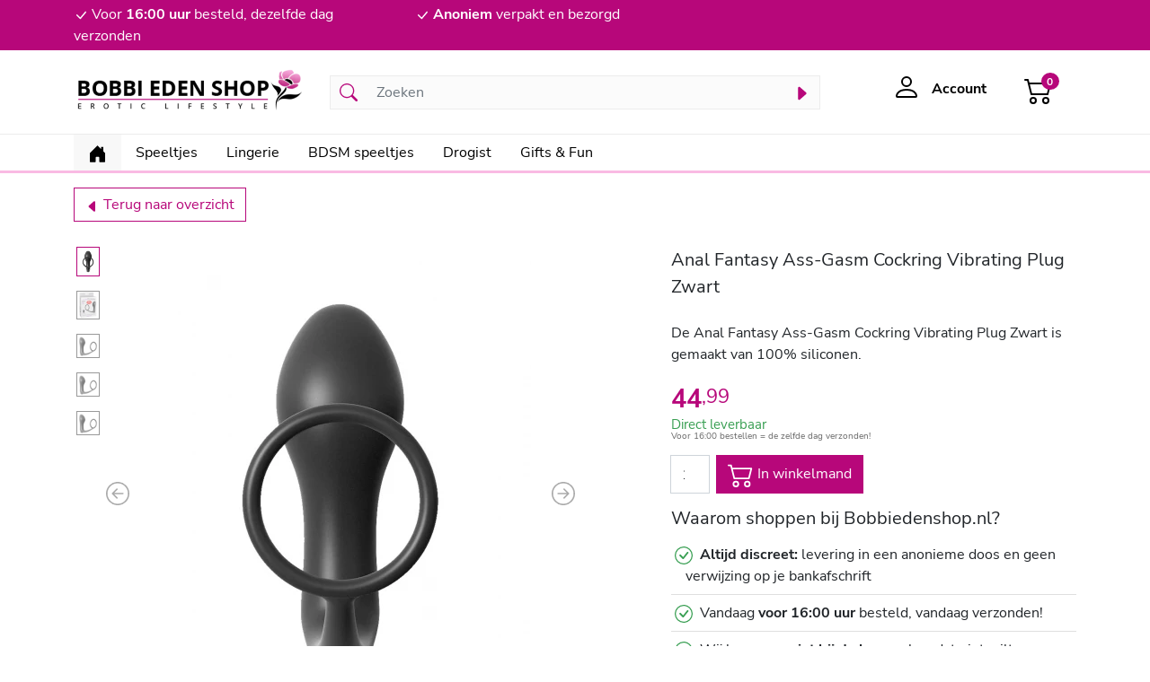

--- FILE ---
content_type: text/html; charset=utf-8
request_url: https://bobbiedenshop.nl/producten/anal-fantasy-ass-gasm-cockring-vibrating-plug-zwart.html
body_size: 8136
content:
<!DOCTYPE html><html class="no-js" lang="nl"><head><base href="https://bobbiedenshop.nl"/><title>Anal Fantasy Ass-Gasm Cockring Vibrating Plug Zwart - Bobbiedenshop.nl</title><meta name="msapplication-TileColor" content="#ffffff"/><meta name="msapplication-TileImage" content="/images/favicons/bobbiedenshop/ms-icon-144x144.png"/><meta name="theme-color" content="#ffffff"/><meta name="author" content="Cannewe; W.M. Verspaget"/><meta name="google" content="notranslate"/><meta http-equiv="X-UA-Compatible" content="IE=edge"/><meta name="viewport" content="width=device-width, initial-scale=1.0"/><meta name="HandheldFriendly" content="True"/><meta name="MobileOptimized" content="320"/><meta name="pinterest" content="nopin"/><meta name="description" content="De sexshop voor de spannendste speeltjes en lingerie Discreet en snelle levering!"/><link rel="apple-touch-icon" sizes="57x57" href="/images/favicons/bobbiedenshop/apple-icon-57x57.png"/><link rel="apple-touch-icon" sizes="60x60" href="/images/favicons/bobbiedenshop/apple-icon-60x60.png"/><link rel="apple-touch-icon" sizes="72x72" href="/images/favicons/bobbiedenshop/apple-icon-72x72.png"/><link rel="apple-touch-icon" sizes="76x76" href="/images/favicons/bobbiedenshop/apple-icon-76x76.png"/><link rel="apple-touch-icon" sizes="114x114" href="/images/favicons/bobbiedenshop/apple-icon-114x114.png"/><link rel="apple-touch-icon" sizes="120x120" href="/images/favicons/bobbiedenshop/apple-icon-120x120.png"/><link rel="apple-touch-icon" sizes="144x144" href="/images/favicons/bobbiedenshop/apple-icon-144x144.png"/><link rel="apple-touch-icon" sizes="152x152" href="/images/favicons/bobbiedenshop/apple-icon-152x152.png"/><link rel="apple-touch-icon" sizes="180x180" href="/images/favicons/bobbiedenshop/apple-icon-180x180.png"/><link rel="icon" type="image/png" sizes="192x192" href="/images/favicons/bobbiedenshop/android-icon-192x192.png"/><link rel="icon" type="image/png" sizes="32x32" href="/images/favicons/bobbiedenshop/favicon-32x32.png"/><link rel="icon" type="image/png" sizes="96x96" href="/images/favicons/bobbiedenshop/favicon-96x96.png"/><link rel="icon" type="image/png" sizes="16x16" href="/images/favicons/bobbiedenshop/favicon-16x16.png"/><link rel="shortcut icon" href="/images/favicons/bobbiedenshop/favicon.ico"/><link rel="manifest" href="/images/favicons/bobbiedenshop/manifest.json"/><link rel="canonical" href="https://bobbiedenshop.nl/producten/anal-fantasy-ass-gasm-cockring-vibrating-plug-zwart.html"/><link rel="preconnect" href="https://fonts.gstatic.com"/><link type="text/css" href="/optimizer.rewrite_css/c_2e6b9b8cd39c82bbc70785af1b410f0f?v=2322626082" rel="stylesheet" /><style type="text/css">#svgdefs{position:absolute;width:0;height:0;overflow:hidden;}</style></head><body class=""><svg aria-hidden="true" id="svgdefs" version="2" xmlns="http://www.w3.org/2000/svg"><defs><symbol id="C_check-lg" fill="currentColor"><path d="M12.736 3.97a.733.733 0 0 1 1.047 0c.286.289.29.756.01 1.05L7.88 12.01a.733.733 0 0 1-1.065.02L3.217 8.384a.757.757 0 0 1 0-1.06.733.733 0 0 1 1.047 0l3.052 3.093 5.4-6.425a.247.247 0 0 1 .02-.022Z"/></symbol><symbol id="C_list" fill="currentColor"><path fill-rule="evenodd" d="M2.5 12a.5.5 0 0 1 .5-.5h10a.5.5 0 0 1 0 1H3a.5.5 0 0 1-.5-.5zm0-4a.5.5 0 0 1 .5-.5h10a.5.5 0 0 1 0 1H3a.5.5 0 0 1-.5-.5zm0-4a.5.5 0 0 1 .5-.5h10a.5.5 0 0 1 0 1H3a.5.5 0 0 1-.5-.5z"/></symbol><symbol id="C_search" fill="currentColor"><path d="M11.742 10.344a6.5 6.5 0 1 0-1.397 1.398h-.001c.03.04.062.078.098.115l3.85 3.85a1 1 0 0 0 1.415-1.414l-3.85-3.85a1.007 1.007 0 0 0-.115-.1zM12 6.5a5.5 5.5 0 1 1-11 0 5.5 5.5 0 0 1 11 0z"/></symbol><symbol id="C_caret-right-fill" fill="currentColor"><path d="m12.14 8.753-5.482 4.796c-.646.566-1.658.106-1.658-.753V3.204a1 1 0 0 1 1.659-.753l5.48 4.796a1 1 0 0 1 0 1.506z"/></symbol><symbol id="C_person" fill="currentColor"><path d="M8 8a3 3 0 1 0 0-6 3 3 0 0 0 0 6zm2-3a2 2 0 1 1-4 0 2 2 0 0 1 4 0zm4 8c0 1-1 1-1 1H3s-1 0-1-1 1-4 6-4 6 3 6 4zm-1-.004c-.001-.246-.154-.986-.832-1.664C11.516 10.68 10.289 10 8 10c-2.29 0-3.516.68-4.168 1.332-.678.678-.83 1.418-.832 1.664h10z"/></symbol><symbol id="C_cart2" fill="currentColor"><path d="M0 2.5A.5.5 0 0 1 .5 2H2a.5.5 0 0 1 .485.379L2.89 4H14.5a.5.5 0 0 1 .485.621l-1.5 6A.5.5 0 0 1 13 11H4a.5.5 0 0 1-.485-.379L1.61 3H.5a.5.5 0 0 1-.5-.5zM3.14 5l1.25 5h8.22l1.25-5H3.14zM5 13a1 1 0 1 0 0 2 1 1 0 0 0 0-2zm-2 1a2 2 0 1 1 4 0 2 2 0 0 1-4 0zm9-1a1 1 0 1 0 0 2 1 1 0 0 0 0-2zm-2 1a2 2 0 1 1 4 0 2 2 0 0 1-4 0z"/></symbol><symbol id="C_house-door-fill" fill="currentColor"><path d="M6.5 14.5v-3.505c0-.245.25-.495.5-.495h2c.25 0 .5.25.5.5v3.5a.5.5 0 0 0 .5.5h4a.5.5 0 0 0 .5-.5v-7a.5.5 0 0 0-.146-.354L13 5.793V2.5a.5.5 0 0 0-.5-.5h-1a.5.5 0 0 0-.5.5v1.293L8.354 1.146a.5.5 0 0 0-.708 0l-6 6A.5.5 0 0 0 1.5 7.5v7a.5.5 0 0 0 .5.5h4a.5.5 0 0 0 .5-.5z"/></symbol><symbol id="C_caret-left-fill" fill="currentColor"><path d="m3.86 8.753 5.482 4.796c.646.566 1.658.106 1.658-.753V3.204a1 1 0 0 0-1.659-.753l-5.48 4.796a1 1 0 0 0 0 1.506z"/></symbol><symbol id="C_arrow-left-circle" fill="currentColor"><path fill-rule="evenodd" d="M1 8a7 7 0 1 0 14 0A7 7 0 0 0 1 8zm15 0A8 8 0 1 1 0 8a8 8 0 0 1 16 0zm-4.5-.5a.5.5 0 0 1 0 1H5.707l2.147 2.146a.5.5 0 0 1-.708.708l-3-3a.5.5 0 0 1 0-.708l3-3a.5.5 0 1 1 .708.708L5.707 7.5H11.5z"/></symbol><symbol id="C_arrow-right-circle" fill="currentColor"><path fill-rule="evenodd" d="M1 8a7 7 0 1 0 14 0A7 7 0 0 0 1 8zm15 0A8 8 0 1 1 0 8a8 8 0 0 1 16 0zM4.5 7.5a.5.5 0 0 0 0 1h5.793l-2.147 2.146a.5.5 0 0 0 .708.708l3-3a.5.5 0 0 0 0-.708l-3-3a.5.5 0 1 0-.708.708L10.293 7.5H4.5z"/></symbol><symbol id="C_check-circle" fill="currentColor"><path d="M8 15A7 7 0 1 1 8 1a7 7 0 0 1 0 14zm0 1A8 8 0 1 0 8 0a8 8 0 0 0 0 16z"/><path d="M10.97 4.97a.235.235 0 0 0-.02.022L7.477 9.417 5.384 7.323a.75.75 0 0 0-1.06 1.06L6.97 11.03a.75.75 0 0 0 1.079-.02l3.992-4.99a.75.75 0 0 0-1.071-1.05z"/></symbol><symbol id="C_x-circle" fill="currentColor"><path d="M8 15A7 7 0 1 1 8 1a7 7 0 0 1 0 14zm0 1A8 8 0 1 0 8 0a8 8 0 0 0 0 16z"/><path d="M4.646 4.646a.5.5 0 0 1 .708 0L8 7.293l2.646-2.647a.5.5 0 0 1 .708.708L8.707 8l2.647 2.646a.5.5 0 0 1-.708.708L8 8.707l-2.646 2.647a.5.5 0 0 1-.708-.708L7.293 8 4.646 5.354a.5.5 0 0 1 0-.708z"/></symbol><symbol id="C_facebook" fill="currentColor"><path d="M16 8.049c0-4.446-3.582-8.05-8-8.05C3.58 0-.002 3.603-.002 8.05c0 4.017 2.926 7.347 6.75 7.951v-5.625h-2.03V8.05H6.75V6.275c0-2.017 1.195-3.131 3.022-3.131.876 0 1.791.157 1.791.157v1.98h-1.009c-.993 0-1.303.621-1.303 1.258v1.51h2.218l-.354 2.326H9.25V16c3.824-.604 6.75-3.934 6.75-7.951z"/></symbol><symbol id="C_twitter" fill="currentColor"><path d="M5.026 15c6.038 0 9.341-5.003 9.341-9.334 0-.14 0-.282-.006-.422A6.685 6.685 0 0 0 16 3.542a6.658 6.658 0 0 1-1.889.518 3.301 3.301 0 0 0 1.447-1.817 6.533 6.533 0 0 1-2.087.793A3.286 3.286 0 0 0 7.875 6.03a9.325 9.325 0 0 1-6.767-3.429 3.289 3.289 0 0 0 1.018 4.382A3.323 3.323 0 0 1 .64 6.575v.045a3.288 3.288 0 0 0 2.632 3.218 3.203 3.203 0 0 1-.865.115 3.23 3.23 0 0 1-.614-.057 3.283 3.283 0 0 0 3.067 2.277A6.588 6.588 0 0 1 .78 13.58a6.32 6.32 0 0 1-.78-.045A9.344 9.344 0 0 0 5.026 15z"/></symbol></defs></svg><header class="d-grid"><aside id="topsub_header" class="p-1 order-2 order-md-1"><div class="container-md"><div class="row"><div class="col-12 col-md-4 text-center text-md-start"><svg width="16" height="16" viewBox="0 0 16 16"><use xlink:href="#C_check-lg"></use></svg>Voor <span>16:00 uur</span> besteld, dezelfde dag verzonden</div><div class="col-12 col-md-4 text-center text-md-start"><svg width="16" height="16" viewBox="0 0 16 16"><use xlink:href="#C_check-lg"></use></svg><span>Anoniem</span> verpakt en bezorgd</div></div></div></aside><section id="main_header" class="p-1 py-md-3 order-1 order-md-3"><div class="container-md"><div class="row align-items-center"><div class="col-2 d-md-none navbar navbar-expand-md order-1"><button class="navbar-toggler border-0" type="button" data-bs-toggle="offcanvas" data-bs-target="#mainmenubar" aria-controls="mainmenubar" aria-expanded="false" aria-label="Toggle navigation"><svg width="16" height="16" viewBox="0 0 16 16"><use xlink:href="#C_list"></use></svg></button></div><div id="logo" class="col-8 col-md-3 order-2"><a class="d-block text-center text-md-left" href="/" title="Bobbiedenshop.nl - homepage"><img data-kind="1" src="/data/images/logo.png" width="518" height="122" alt="Bobbiedenshop.nl - Logo" class="img-fluid"/></a></div><div id="search" class="col-12 col-md-6 order-4 order-md-3"><form class="d-flex" action="/search/" role="search" data-role="status"><div class="input-group"><span class="input-group-text" id="search-addon1"><svg width="16" height="16" viewBox="0 0 16 16"><use xlink:href="#C_search"></use></svg></span><input type="text" class="form-control" name="q" value="" placeholder="Zoeken" aria-label="Zoeken" aria-describedby="search-addon1" required /><button class="btn btn-search" type="submit"><span class="spinner-border spinner-border-sm text-secondary d-none" role="status" role-action="show"><span class="visually-hidden">Searching...</span></span><span class="text-tertiary" role="status" role-action="hide"><svg width="16" height="16" viewBox="0 0 16 16"><use xlink:href="#C_caret-right-fill"></use></svg></span></button></div></form></div><div class="col-2 col-md-3 text-end order-3 order-md-4"><div class="row align-self-end justify-content-end"><div id="account" class="col-auto d-none d-md-block"><button class="btn" type="button" data-bs-toggle="collapse" data-bs-target="#miniaccount"><svg width="16" height="16" viewBox="0 0 16 16"><use xlink:href="#C_person"></use></svg><span class="d-none d-md-inline-block">&nbsp;<span data-rel="account-info">Account</span></span></button><div class="collapse-vertical collapse" id="miniaccount"><div class="card card-body" style="width: 300px;"><h5 class="card-title">Mijn account</h5></div></div></div><div id="cart" class="col-auto"><button class="btn" type="button" data-bs-toggle="collapse" data-bs-target="#minicart"><span class="d-inline-block"><svg width="16" height="16" viewBox="0 0 16 16"><use xlink:href="#C_cart2"></use></svg><span data-rel="cart-items">0</span></span></button><div class="collapse-vertical collapse" id="minicart"><div class="card"><div class="card-header fw-bold text-uppercase">Winkelwagen</div><div class="card-body"><ul class="list-group list-group-flush" role="item-list"><li class="list-group-item text-center">Winkelwagen is leeg.</li></ul><script type="text/x-dot-template" data-rel="list-item">				%%~ it.Cartitems :value %%				<li class="list-group-item px-0 d-flex flex-wrap justify-content-between align-items-start"><div class="product_image col-2"><img class="img-fluid" src="/data/products/base_thumb/%%=value.Id%%/base_image.60x60.jpg"></div><div class="product_info col-10 col-lg-7"><p class="product_title text-start">%%=value.Name%%</p></div><div class="product_qty col-8 col-lg-1 text-end">%%=value.Qty%%x</div><div class="product_price col-4 col-lg-2 text-end">%%? value.Price.parts %%<span class="price" data-value="%%=value.Price.parts[0]%%"><span class="decimals" data-value="%%=value.Price.parts[1]%%">,</span></span>%%??%% %%=value.Price.text%% %%?%%</div></li>				%%~%%			</script><script type="text/x-dot-template" data-rel="vat-items">				%%~ it.Vats :value %%				<div class="row"><div class="col-5">%%=value.name%%</div><div class="col-7 text-end">%%? value.parts %%<span class="price" data-value="%%=value.parts[0]%%"><span class="decimals" data-value="%%=value.parts[1]%%">,</span></span>%%??%% %%=value.text%% %%?%%</div></div>				%%~%%			</script></div><div class="card-footer"><div class="row justify-content-end fw-bold"><div class="col-8">Subtotaal</div><div class="col-4 text-end" data-rel="subtotal_amount"><span class="price" data-value="0"><span class="decimals" data-value="00">,</span></span></div></div><hr/><div class="row justify-content-end"><div class="col-8">Korting</div><div class="col-4 text-end" data-rel="discount_amount"><span class="price" data-value="0"><span class="decimals" data-value="00">,</span></span></div></div><div class="row justify-content-end"><div class="col-8">Verzendkosten</div><div class="col-4 text-end" data-rel="shipping_amount"><span class="price" data-value="0"><span class="decimals" data-value="00">,</span></span></div></div><div class="row justify-content-end fw-bold"><div class="col-8">Totaalbedrag</div><div class="col-4 text-end" data-rel="total_amount"><span class="price" data-value="0"><span class="decimals" data-value="00">,</span></span></div></div><div class="row pt-3 justify-content-end align-items-end"><div class="col-12 col-md-auto order-2 order-md-1"></div><div class="col-12 col-md-6 order-1 order-md-2 text-end"><a class="btn btn-order w-100" href="/shoppingcart/">Naar winkelmand</a></div></div></div></div></div></div></div></div></div></div></section><nav class="navbar navbar-expand-md py-0 order-0 order-md-4 offcanvas offcanvas-start-md" id="mainmenubar"><div class="container-md"><ul class="navbar-nav navbar-nav-scroll"><li class="nav-item active"><a class="nav-link link-active"href="/" data-rel="#home_bobbi_eden" title="Home"><svg width="16" height="16" viewBox="0 0 16 16"><use xlink:href="#C_house-door-fill"></use></svg></a></li><li class="nav-item dropdown"><span class="nav-link" data-rel="#sexspeeltjes" title="Speeltjes">Speeltjes</span><ul class="dropdown-menu"><li><a class="dropdown-item" href="/speeltjes/vibrators.html" data-rel="#sexspeeltjes_vibrators">Vibrators</a></li><li><a class="dropdown-item" href="/speeltjes/luchtdruk-speeltjes.html" data-rel="#sexspeeltjes_luchtdruk_speeltjes">Luchtdruk speeltjes</a></li><li><a class="dropdown-item" href="/speeltjes/dildo-dong.html" data-rel="#sexspeeltjes_dildo_dong">Dildo & Dong</a></li><li><a class="dropdown-item" href="/speeltjes/eitjes-en-bullets.html" data-rel="#sexspeeltjes_eitjes_en_bullets">Eitjes en Bullets</a></li><li><a class="dropdown-item" href="/speeltjes/pleasure-balls.html" data-rel="#sexspeeltjes_pleasure_balls">Pleasure Balls</a></li><li><a class="dropdown-item" href="/speeltjes/strap-on.html" data-rel="#sexspeeltjes_strap_on">Strap On</a></li><li><a class="dropdown-item" href="/speeltjes/anaal-toys.html" data-rel="#sexspeeltjes_anaal_toys">Anaal Toys</a></li><li><a class="dropdown-item" href="/speeltjes/tepel-toys.html" data-rel="#sexspeeltjes_tepel_toys">Tepel Toys</a></li><li><a class="dropdown-item" href="/speeltjes/vacuumpompen.html" data-rel="#sexspeeltjes_vacuumpompen">Vacuümpompen</a></li><li><a class="dropdown-item" href="/speeltjes/masturbator.html" data-rel="#sexspeeltjes_masturbator">Masturbator</a></li><li><a class="dropdown-item" href="/speeltjes/cockringen.html" data-rel="#sexspeeltjes_cockringen">Cockringen</a></li><li><a class="dropdown-item" href="/speeltjes/penis-sleeves.html" data-rel="#sexspeeltjes_penis_sleeves">Penis Sleeves</a></li><li><a class="dropdown-item" href="/speeltjes/penisverlenging.html" data-rel="#sexspeeltjes_penisverlenging">Penisverlenging</a></li><li><a class="dropdown-item" href="/speeltjes/meubels-sexmachines.html" data-rel="#sexspeeltjes_meubels_sexmachines">Meubels & Sexmachines</a></li><li><a class="dropdown-item" href="/speeltjes/combi-deals.html" data-rel="#sexspeeltjes_combi_deals">Combi Deals</a></li><li><a class="dropdown-item" href="/speeltjes/.html" data-rel="#sexspeeltjes_batterijen"></a></li></ul></li><li class="nav-item dropdown"><span class="nav-link" data-rel="#lingerie" title="Lingerie">Lingerie</span><ul class="dropdown-menu"><li><a class="dropdown-item" href="/lingerie/dames-lingerie.html" data-rel="#lingerie_dames_lingerie">Dames Lingerie</a></li><li><a class="dropdown-item" href="/lingerie/heren-ondermode.html" data-rel="#lingerie_heren_ondermode">Heren ondermode</a></li><li><a class="dropdown-item" href="/lingerie/beenmode.html" data-rel="#lingerie_beenmode">Beenmode</a></li><li><a class="dropdown-item" href="/lingerie/accessoires.html" data-rel="#lingerie_accessoires">Accessoires</a></li></ul></li><li class="nav-item dropdown"><span class="nav-link" data-rel="#bdsm_speeltjes" title="BDSM speeltjes">BDSM speeltjes</span><ul class="dropdown-menu"><li><a class="dropdown-item" href="/bdsm-speeltjes/bondage.html" data-rel="#bdsm_speeltjes_bondage">Bondage</a></li><li><a class="dropdown-item" href="/bdsm-speeltjes/zweepjes-paddles.html" data-rel="#bdsm_speeltjes_zweepjes_paddles">Zweepjes & paddles</a></li><li><a class="dropdown-item" href="/bdsm-speeltjes/tepel-toys.html" data-rel="#bdsm_speeltjes_tepel_toys">Tepel Toys</a></li><li><a class="dropdown-item" href="/bdsm-speeltjes/maskers.html" data-rel="#bdsm_speeltjes_maskers">Maskers</a></li><li><a class="dropdown-item" href="/bdsm-speeltjes/chastity.html" data-rel="#bdsm_speeltjes_chastity">Chastity</a></li><li><a class="dropdown-item" href="/bdsm-speeltjes/pinwheels.html" data-rel="#bdsm_speeltjes_pinwheels">Pinwheels</a></li><li><a class="dropdown-item" href="/bdsm-speeltjes/startersset.html" data-rel="#bdsm_speeltjes_startersset">Startersset</a></li><li><a class="dropdown-item" href="/bdsm-speeltjes/elektro.html" data-rel="#bdsm_speeltjes_elektro">Elektro</a></li><li><a class="dropdown-item" href="/bdsm-speeltjes/diversen.html" data-rel="#bdsm_speeltjes_diversen">Diversen</a></li></ul></li><li class="nav-item dropdown"><span class="nav-link" data-rel="#drogist" title="Drogist">Drogist</span><ul class="dropdown-menu"><li><a class="dropdown-item" href="/drogist/glijmiddel.html" data-rel="#drogist_glijmiddel">Glijmiddel</a></li><li><a class="dropdown-item" href="/drogist/condooms.html" data-rel="#drogist_condooms">Condooms</a></li><li><a class="dropdown-item" href="/drogist/delay-spray.html" data-rel="#drogist_delay_spray">Delay spray</a></li><li><a class="dropdown-item" href="/drogist/toy-cleaners.html" data-rel="#drogist_toy_cleaners">Toy Cleaners</a></li><li><a class="dropdown-item" href="/drogist/massage.html" data-rel="#drogist_massage">Massage</a></li><li><a class="dropdown-item" href="/drogist/erotische-stimulatie.html" data-rel="#drogist_erotische_stimulatie">Erotische stimulatie</a></li><li><a class="dropdown-item" href="/drogist/persoonlijke-verzorging.html" data-rel="#drogist_persoonlijke_verzorging">Persoonlijke Verzorging</a></li><li><a class="dropdown-item" href="/drogist/intieme-douches.html" data-rel="#drogist_intieme_douches">Intieme douches</a></li><li><a class="dropdown-item" href="/drogist/vacuumpompen.html" data-rel="#drogist_vacuumpompen">Vacuumpompen</a></li></ul></li><li class="nav-item dropdown"><span class="nav-link" data-rel="#gifts_fun" title="Gifts &amp; Fun">Gifts & Fun</span><ul class="dropdown-menu"><li><a class="dropdown-item" href="/gifts-fun/kalenders.html" data-rel="#gifts_fun_kalenders">Kalenders</a></li><li><a class="dropdown-item" href="/gifts-fun/erotische-boeken.html" data-rel="#gifts_fun_erotische_boeken">Erotische boeken</a></li><li><a class="dropdown-item" href="/gifts-fun/erotische-spellen.html" data-rel="#gifts_fun_erotische_spellen">Erotische spellen</a></li><li><a class="dropdown-item" href="/gifts-fun/fun-artikelen.html" data-rel="#gifts_fun_fun_artikelen">Fun artikelen</a></li><li><a class="dropdown-item" href="/gifts-fun/cadeausets.html" data-rel="#gifts_fun_cadeausets">Cadeausets</a></li><li><a class="dropdown-item" href="/gifts-fun/cadeaubonnen.html" data-rel="#gifts_fun_cadeaubonnen">Cadeaubonnen</a></li><li><a class="dropdown-item" href="/gifts-fun/fun-vibrators.html" data-rel="#gifts_fun_fun_vibrators">Fun vibrators</a></li></ul></li></ul><ul class="navbar-nav navbar-nav-scroll justify-content-end"></ul></div></nav></header><main id="main_content"><section id="pagesection_product_details" class="pagesection section-products product_item_container" itemscope="" itemtype="https://schema.org/WebPageElement"><div class="container products_listing_wrapper products_listing" data-rel="products_listing"><div class="breadcrumb"><a href="speeltjes/cockringen.html" data-rel="bc2" class="btn btn-secondary"><svg width="16" height="16" viewBox="0 0 16 16"><use xlink:href="#C_caret-left-fill"></use></svg>&nbsp;Terug naar overzicht</a></div><div class="product_item"><div class="product-details" data-id="8345"><div class="row"><div id="carouselProductImages_469547b6b9e168d667209938f85f57fe054f5fed" class="carousel slide carousel-fade" data-bs-ride="false" data-bs-touch="true"><div class="row"><div class="col-12 col-md-6 order-1 order-md-1 position-relative"><div class="row h-100"><div class="col-10 col-md-11 order-2 position-relative"><div class="carousel-inner h-100  align-items-center d-flex"><div class="carousel-item text-center active"><picture class="slide-0 w-100 h-100 d-inline-block"><source media="(min-width:768px)" data-srcset="/data/products/8345/image1.740x550.jpg" width="740" height="550" /><img src="[data-uri]" loading="lazy" data-src="/data/products/8345/image1.740x550.jpg" width="740" height="550" class="carousel-background w-auto mw-100 h-auto mh-100" alt="Anal Fantasy Ass-Gasm Cockring Vibrating Plug Zwart"/></picture></div><div class="carousel-item text-center "><picture class="slide-1 w-100 h-100 d-inline-block"><source media="(min-width:768px)" data-srcset="/data/products/8345/image2.740x550.jpg" width="740" height="550" /><img src="[data-uri]" loading="lazy" data-src="/data/products/8345/image2.740x550.jpg" width="740" height="550" class="carousel-background w-auto mw-100 h-auto mh-100" alt="Anal Fantasy Ass-Gasm Cockring Vibrating Plug Zwart"/></picture></div><div class="carousel-item text-center "><picture class="slide-2 w-100 h-100 d-inline-block"><source media="(min-width:768px)" data-srcset="/data/products/8345/base_image.740x550.png" width="740" height="550" /><img src="[data-uri]" loading="lazy" data-src="/data/products/8345/base_image.740x550.png" width="740" height="550" class="carousel-background w-auto mw-100 h-auto mh-100" alt="Anal Fantasy Ass-Gasm Cockring Vibrating Plug Zwart"/></picture></div><div class="carousel-item text-center "><picture class="slide-3 w-100 h-100 d-inline-block"><source media="(min-width:768px)" data-srcset="/data/products/8345/image0.740x550.png" width="740" height="550" /><img src="[data-uri]" loading="lazy" data-src="/data/products/8345/image0.740x550.png" width="740" height="550" class="carousel-background w-auto mw-100 h-auto mh-100" alt="Anal Fantasy Ass-Gasm Cockring Vibrating Plug Zwart"/></picture></div><div class="carousel-item text-center "><picture class="slide-4 w-100 h-100 d-inline-block"><source media="(min-width:768px)" data-srcset="/data/products/8345/image3.740x550.png" width="740" height="550" /><img src="[data-uri]" loading="lazy" data-src="/data/products/8345/image3.740x550.png" width="740" height="550" class="carousel-background w-auto mw-100 h-auto mh-100" alt="Anal Fantasy Ass-Gasm Cockring Vibrating Plug Zwart"/></picture></div></div><button class="carousel-control-prev" type="button" data-bs-target="#carouselProductImages_469547b6b9e168d667209938f85f57fe054f5fed" data-bs-slide="prev"><svg width="16" height="16" viewBox="0 0 16 16"><use xlink:href="#C_arrow-left-circle"></use></svg><span class="visually-hidden">Previous</span></button><button class="carousel-control-next" type="button" data-bs-target="#carouselProductImages_469547b6b9e168d667209938f85f57fe054f5fed" data-bs-slide="next"><svg width="16" height="16" viewBox="0 0 16 16"><use xlink:href="#C_arrow-right-circle"></use></svg><span class="visually-hidden">Next</span></button></div><div class="col-2 col-md-1 order-1 overflow-y-auto"><div class="carousel-indicators carousel-indicators-custom"><button class="btn w-100 active" type="button" data-bs-target="#carouselProductImages_469547b6b9e168d667209938f85f57fe054f5fed" data-bs-slide-to="0" aria-current="true" aria-label="Slide 1"><picture class="slide-0 w-100 h-100"><source media="(min-width:768px)" data-srcset="/data/products/8345/image1.120x120.jpg" width="120" height="120" /><img src="[data-uri]" loading="lazy" data-src="/data/products/8345/image1.120x120.jpg" width="120" height="120" class="carousel-background w-auto mw-100 h-auto mh-100" alt="Anal Fantasy Ass-Gasm Cockring Vibrating Plug Zwart"/></picture></button><button class="btn w-100 " type="button" data-bs-target="#carouselProductImages_469547b6b9e168d667209938f85f57fe054f5fed" data-bs-slide-to="1" aria-current="true" aria-label="Slide 2"><picture class="slide-1 w-100 h-100"><source media="(min-width:768px)" data-srcset="/data/products/8345/image2.120x120.jpg" width="120" height="120" /><img src="[data-uri]" loading="lazy" data-src="/data/products/8345/image2.120x120.jpg" width="120" height="120" class="carousel-background w-auto mw-100 h-auto mh-100" alt="Anal Fantasy Ass-Gasm Cockring Vibrating Plug Zwart"/></picture></button><button class="btn w-100 " type="button" data-bs-target="#carouselProductImages_469547b6b9e168d667209938f85f57fe054f5fed" data-bs-slide-to="2" aria-current="true" aria-label="Slide 3"><picture class="slide-2 w-100 h-100"><source media="(min-width:768px)" data-srcset="/data/products/8345/base_image.120x120.png" width="120" height="120" /><img src="[data-uri]" loading="lazy" data-src="/data/products/8345/base_image.120x120.png" width="120" height="120" class="carousel-background w-auto mw-100 h-auto mh-100" alt="Anal Fantasy Ass-Gasm Cockring Vibrating Plug Zwart"/></picture></button><button class="btn w-100 " type="button" data-bs-target="#carouselProductImages_469547b6b9e168d667209938f85f57fe054f5fed" data-bs-slide-to="3" aria-current="true" aria-label="Slide 4"><picture class="slide-3 w-100 h-100"><source media="(min-width:768px)" data-srcset="/data/products/8345/image0.120x120.png" width="120" height="120" /><img src="[data-uri]" loading="lazy" data-src="/data/products/8345/image0.120x120.png" width="120" height="120" class="carousel-background w-auto mw-100 h-auto mh-100" alt="Anal Fantasy Ass-Gasm Cockring Vibrating Plug Zwart"/></picture></button><button class="btn w-100 " type="button" data-bs-target="#carouselProductImages_469547b6b9e168d667209938f85f57fe054f5fed" data-bs-slide-to="4" aria-current="true" aria-label="Slide 5"><picture class="slide-4 w-100 h-100"><source media="(min-width:768px)" data-srcset="/data/products/8345/image3.120x120.png" width="120" height="120" /><img src="[data-uri]" loading="lazy" data-src="/data/products/8345/image3.120x120.png" width="120" height="120" class="carousel-background w-auto mw-100 h-auto mh-100" alt="Anal Fantasy Ass-Gasm Cockring Vibrating Plug Zwart"/></picture></button></div></div></div></div><div class="col-12 col-md-5 offset-0 offset-md-1 order-4 order-md-3 carousel-data"><h5 class="modal-title" data-sku="PD4684-23">Anal Fantasy Ass-Gasm Cockring Vibrating Plug Zwart</h5><ul class="modal-specs product-specs"></ul><div class="modal-description"><p>De&nbsp;Anal Fantasy Ass-Gasm Cockring Vibrating Plug Zwart is gemaakt van 100% siliconen.&nbsp;</p></div><div class="row"><div class="col-12"><div class="product_price" itemprop="offers" itemtype="https://schema.org/Offer" itemscope><span class="price" data-rel="price"><span data-rel="value">*</span><span class="decimals">,<span data-rel="value">**</span></span></span><span class="pricesale" data-rel="pricesale"><span data-rel="value">*</span><span class="decimals">,<span data-rel="value">**</span></span></span></div><div class="product_info"><div class="d-none" data-rel="no-longer-in-stock"><h5>Niet meer leverbaar</h5></div><div class="d-none" data-rel="out-off-stock"><h5>Momenteel niet op voorraad</h5></div><div class="d-none" data-rel="in-stock"><h4>Direct leverbaar</h4><p>Voor 16:00 bestellen = de zelfde dag verzonden!</p></div></div></div><div class="col-12 col-md-6"><div class="product_buttons"><form onSubmit="return false;" autocomplete="off" role="add-to-cart" method="post" class="input-group mb-3" data-modal-target="#product_cart_8345"><input type="hidden" name="add2cart[id]" value="8345" /><input name="add2cart[qty]" type="number" inputmode="decimal" class="form-control" value="0" min="0" max="0" step="1" disabled required /><button class="btn btn-outline-secondary" type="submit" disabled><svg width="16" height="16" viewBox="0 0 16 16"><use xlink:href="#C_cart2"></use></svg>&nbsp;In winkelmand</button></form></div></div><div class="col-12 bt-1"><h5>Waarom shoppen bij Bobbiedenshop.nl?</h5><ul class="list-group list-group-flush"><li class="list-group-item"><svg width="16" height="16" viewBox="0 0 16 16"><use xlink:href="#C_check-circle"></use></svg><b>Altijd discreet:</b> levering in een anonieme doos en geen verwijzing op je bankafschrift</li><li class="list-group-item"><svg width="16" height="16" viewBox="0 0 16 16"><use xlink:href="#C_check-circle"></use></svg>Vandaag <b>voor 16:00 uur</b> besteld, vandaag verzonden!</li><li class="list-group-item"><svg width="16" height="16" viewBox="0 0 16 16"><use xlink:href="#C_check-circle"></use></svg>Wij bezorgen <b>niet bij de buren</b> als u dat niet wilt</li></ul></div></div></div></div></div></div><div class="row mt-3"><div class="col-12 order-3 order-md-2"><div class="accordion" id="product_details_accordion_8345"><div class="accordion-item"><h2 class="accordion-header"><button class="accordion-button" type="button" data-bs-toggle="collapse" data-bs-target="#product_details_accordion_8345_a">Productomschrijving</button></h2><div id="product_details_accordion_8345_a" class="accordion-collapse collapse show"><div class="accordion-body"><p>De&nbsp;Anal Fantasy Ass-Gasm Cockring Vibrating Plug Zwart is gemaakt van 100% siliconen. In de plug zit een uitneembare vibrerende bullet gemaakt van ABS. Met 1 knop op de onderzijde kan de vibratie aan/uit worden gezet. Dit product is 100% waterproof en Phthalate vrij en bodysafe.</p><p></p><p><strong>Merk:</strong> Pipedream<br><strong>Soort: </strong>Cockring met anaal plug<br><strong>Kleur:</strong> Zwart<br><strong>Materiaal:</strong> Siliconen en ABS<br><strong>Doorsnede plug:</strong> 3,5 cm<br><strong>Lengte plug:</strong> 8,9 cm<br><strong>Diameter cockring:</strong> 3,75 cm<br><strong>Vibratie mogelijkheden:</strong> 1 vibratie stand<br><strong>Waterproof:</strong> Ja<br><strong>Batterijen:</strong> 1x AAA (niet inbegrepen)<br><strong>Gratis bijgevoegd: </strong>Waterbasis glijmiddel, anal-eaze cr&Atilde;&uml;me, vingerhoesjes en toy cleaner</p></div></div></div></div></div></div></div><div data-role="modal" class="modal fade" id="product_cart_8345" tabindex="-1"><div class="modal-dialog modal-xl modal-dialog-centered modal-dialog-scrollable"><div class="modal-content"><div class="modal-header">				Toegevoegd aan je winkelwagen<button type="button" class="close-btn" data-bs-dismiss="modal" aria-label="Close"><svg width="16" height="16" viewBox="0 0 16 16"><use xlink:href="#C_x-circle"></use></svg></button></div><div class="modal-body"><div class="row"><div class="col-4 col-md-2"><div class="product_image"><img class="img-fluid" itemprop="image" src="[data-uri]" data-src="/data/products/8345/image1.120x120.jpg" /></div></div><div class="col-8 col-md-8"><p class="product_title">Anal Fantasy Ass-Gasm Cockring Vibrating Plug Zwart</p></div></div><div class="row pt-3 justify-content-start align-items-end"><div class="col-6 col-md-4"><a class="btn btn-order w-100" href="/shoppingcart/"><svg width="16" height="16" viewBox="0 0 16 16"><use xlink:href="#C_cart2"></use></svg> Naar winkelmand</a></div><div class="col-6 col-md-4"><button class="btn btn-order w-100" data-bs-dismiss="modal">Verder winkelen</button></div></div></div></div></div></div></div></div></section></main><footer id="main_footer"><div class="container-md pt-4" id="footer_bar"><div class="row"><div class="col-12 col-md-6"><div class="row justify-content-start pt-4"><div class="col col-auto"><h2 class="f-title">Klantenservice</h2><ul class="list-group list-group-flush footer-menu"><li class="list-group-item"><a href="/klantenservice/service_contact.html">Service & contact</a></li><li class="list-group-item"><a href="/klantenservice/bestellen.html">bestellen</a></li><li class="list-group-item"><a href="/klantenservice/betalen.html">Betalen</a></li><li class="list-group-item"><a href="/klantenservice/retouren.html">Retouren</a></li><li class="list-group-item"><a href="/klantenservice/klachten.html">Klachten</a></li></ul></div><div class="col col-auto"><h2 class="f-title">Algemeen</h2><ul class="list-group list-group-flush footer-menu"><li class="list-group-item"><a href="/algemeen/biografie_bobbi_eden.html">Biografie Bobbi Eden</a></li><li class="list-group-item"><a href="/algemeen/algemene_voorwaarden.html">Algemene voorwaarden</a></li><li class="list-group-item"><a href="/algemeen/privacy_policy.html">Privacy Policy</a></li></ul></div></div></div><div class="col-12 col-md-6 text-center bobbi-img"><h2 class="f-title">Social Media</h2><div id="menu_social" class="list-group list-group-horizontal list-group-flush d-inline-flex py-3"><li class="list-group-item"><a href="https://www.facebook.com/OfficialBobbiEden" target="_blank" title="Volg ons op Facebook"><svg width="16" height="16" viewBox="0 0 16 16"><use xlink:href="#C_facebook"></use></svg></a></li><li class="list-group-item"><a href="https://twitter.com/bobbieden?lang=nl" target="_blank" title="Volg ons op Twitter"><svg width="16" height="16" viewBox="0 0 16 16"><use xlink:href="#C_twitter"></use></svg></a></li></div></div><div class="col-10 offset-1 offset-md-2 col-md-8 text-center pt-3"><em>Al onze prijzen zijn incl. btw en excl. verzendkosten.</em></div></div></div><div id="footer_copyright"><div class="container-md"><div class="row text-center"><div class="col-12 p-2"><img data-src="/data/userfiles/sources/homepage/payment-accepts.png" alt="payment-accepts" class="mw-100 h-auto" width="390" height="28" /></div><div class="col-12 p-2">&copy; 2026 Bobbiedenshop.nl</div></div></div></div></footer><script src="/optimizer.rewrite_js/c_4117432238f979a68afe344b91f49e56?v=2322626082"></script><script type="text/javascript">var _paq = window._paq = window._paq || [];  _paq.push(['setCustomVariable', 1, 'version', 'CWS-v1.02', 'visit']);  _paq.push(['trackPageView']);  _paq.push(['enableLinkTracking']);  (function(){    var u="/proxier/m/";_paq.push(['setTrackerUrl',u+'bWF0b21vLnBocA==']);    _paq.push(['setSiteId','19']);    var d=document,g=d.createElement('script'),s=d.getElementsByTagName('script')[0];    g.async=true;g.src=u+'bWF0b21vLmpz';s.parentNode.insertBefore(g,s);  })();</script></body></html>